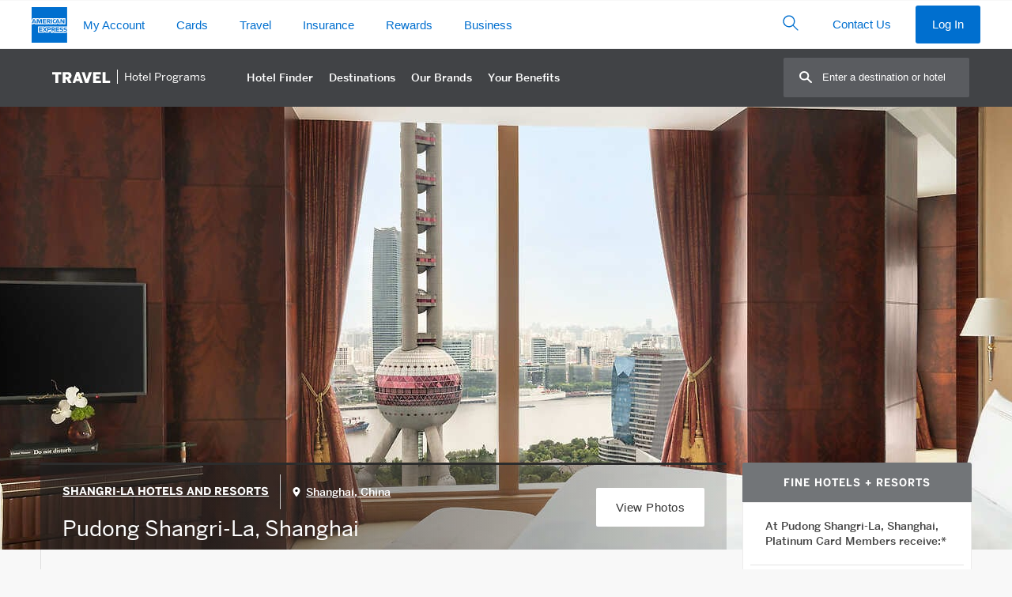

--- FILE ---
content_type: application/javascript
request_url: https://www.aexp-static.com/cdaas/one-tag/tagging/groups/group-744/tags/tag-355639-sha256-DePFkCj3ZqY_UFV0EvFFEpQ9n1Ia6tyPdLzxF0094Cc=.js
body_size: 1803
content:
(function(){try{window._axpOneTagTagging._runTagAfterPageParse(function(){var oneTagApi=window["oneTagApi"];var oneTagOptions=oneTagApi.oneTagOptions;try{var hostName=window.location.hostname;var randNum=Math.random()*1e10;var urlString=window.location.href;var str1="//api.adsymptotic.com/api/s/trackconversion?_pid=12955&_psign=66a9c8ad5c126c9126ba13c85e8a16bd&_aid=3719&_lbl=CT&_pc_ev_tp=LandingPages&_pc_ev_tx_id=";if(urlString.indexOf("ch/content/all-cards/")>-1){oneTagApi.pixelTag(str1+"CHallcards")}else if(urlString.indexOf("en/content/all-cards/")>-1){oneTagApi.pixelTag(str1+"ENallcards")}else if(urlString.indexOf("ch/content/blue-cash-credit-card/")>-1){oneTagApi.pixelTag(str1+"CHbluecashcreditcard")}else if(urlString.indexOf("en/content/blue-cash-credit-card/")>-1){oneTagApi.pixelTag(str1+"ENbluecashcreditcard")}else if(urlString.indexOf("ch/campaigns/amexcashback/welcome/")>-1){oneTagApi.pixelTag(str1+"CHamexcashback")}else if(urlString.indexOf("en/campaigns/amexcashback/welcome/")>-1){oneTagApi.pixelTag(str1+"ENamexcashback")}else if(urlString.indexOf("ch/content/cheung-kong-card/")>-1){oneTagApi.pixelTag(str1+"CHcheungkongcard")}else if(urlString.indexOf("en/content/cheung-kong-card/")>-1){oneTagApi.pixelTag(str1+"ENcheungkongcard")}else if(urlString.indexOf("ch/content/cathay-pacific-corporate-card/")>-1){oneTagApi.pixelTag(str1+"CHcathaypacificcorporatecard")}else if(urlString.indexOf("ch/content/cathay-pacific-elite-corporate-card/")>-1){oneTagApi.pixelTag(str1+"CHcathaypacificelitecorporatecard")}else if(urlString.indexOf("ch/content/corporate-gold-card/")>-1){oneTagApi.pixelTag(str1+"CHcorporategoldcard")}else if(urlString.indexOf("ch/content/corporate-green-card/")>-1){oneTagApi.pixelTag(str1+"CHcorporategreencard")}else if(urlString.indexOf("en/content/cathay-pacific-corporate-card/")>-1){oneTagApi.pixelTag(str1+"ENcathaypacificcorporatecard")}else if(urlString.indexOf("en/content/cathay-pacific-elite-corporate-card/")>-1){oneTagApi.pixelTag(str1+"ENcathaypacificelitecorporatecard")}else if(urlString.indexOf("en/content/corporate-gold-card/")>-1){oneTagApi.pixelTag(str1+"ENcorporategoldcard")}else if(urlString.indexOf("en/content/corporate-green-card/")>-1){oneTagApi.pixelTag(str1+"ENcorporategreencard")}else if(urlString.indexOf("ch/content/cathay-pacific-elite-card/")>-1){oneTagApi.pixelTag(str1+"CHcathaypacificelitecard")}else if(urlString.indexOf("en/content/cathay-pacific-elite-card/")>-1){oneTagApi.pixelTag(str1+"ENcathaypacificelitecard")}else if(urlString.indexOf("cn/campaigns/flyfaster/welcome/elite.shtml")>-1){oneTagApi.pixelTag(str1+"CNflyfaster")}else if(oneTagApi.hostName("origin-slgem",0)&&urlString.indexOf("ch/campaigns/cathay-pacific-elite-credit-card/fly-faster.html")>-1){oneTagApi.pixelTag(str1+"CNflyfaster")}else if(urlString.indexOf("mobile/flyfaster/cn/product-page-elite.shtml")>-1){oneTagApi.pixelTag(str1+"MCNFlyFaster")}else if(urlString.indexOf("en/campaigns/flyfaster/welcome/elite.shtml")>-1){oneTagApi.pixelTag(str1+"ENflyfaster")}else if(oneTagApi.hostName("origin-slgem",0)&&urlString.indexOf("en/campaigns/cathay-pacific-elite-credit-card/fly-faster.html")>-1){oneTagApi.pixelTag(str1+"ENflyfaster")}else if(urlString.indexOf("mobile/flyfaster/product-page-elite.shtml")>-1){oneTagApi.pixelTag(str1+"mENflyfaster")}else if(urlString.indexOf("ch/content/cathay-pacific-credit-card/")>-1){oneTagApi.pixelTag(str1+"CHcathaypacificcreditcard")}else if(urlString.indexOf("en/content/cathay-pacific-credit-card/")>-1){oneTagApi.pixelTag(str1+"ENcathaypacificcreditcard")}else if(urlString.indexOf("cn/campaigns/flyfaster/welcome/standard.shtml")>-1){oneTagApi.pixelTag(str1+"CNflyfasterStandard")}else if(oneTagApi.hostName("origin-slgem",0)&&urlString.indexOf("ch/campaigns/cathay-pacific-credit-card/fly-faster.html")>-1){oneTagApi.pixelTag(str1+"CNflyfasterStandard")}else if(urlString.indexOf("mobile/flyfaster/cn/product-page-standard.shtml")>-1){oneTagApi.pixelTag(str1+"MCNFlyFasterStandard")}else if(urlString.indexOf("en/campaigns/flyfaster/welcome/standard.shtml")>-1){oneTagApi.pixelTag(str1+"ENflyfasterStandard")}else if(oneTagApi.hostName("origin-slgem",0)&&urlString.indexOf("en/campaigns/cathay-pacific-credit-card/fly-faster.html")>-1){oneTagApi.pixelTag(str1+"ENflyfasterStandard")}else if(urlString.indexOf("mobile/flyfaster/product-page-standard.shtml")>-1){oneTagApi.pixelTag(str1+"MOBILEFlyFasterStandard")}else if(urlString.indexOf("ch/content/gold-credit-card/")>-1){oneTagApi.pixelTag(str1+"CHgoldcreditcard")}else if(urlString.indexOf("en/content/gold-credit-card/")>-1){oneTagApi.pixelTag(str1+"ENgoldcreditcard")}else if(urlString.indexOf("ch/content/gold-card/")>-1){oneTagApi.pixelTag(str1+"CHgoldcard")}else if(urlString.indexOf("en/content/gold-card/")>-1){oneTagApi.pixelTag(str1+"ENgoldcard")}else if(urlString.indexOf("ch/content/credit-card/")>-1){oneTagApi.pixelTag(str1+"CHcreditcard")}else if(urlString.indexOf("en/content/credit-card/")>-1){oneTagApi.pixelTag(str1+"ENcreditcard")}else if(urlString.indexOf("ch/content/american-express-card/")>-1){oneTagApi.pixelTag(str1+"CHamericanexpresscard")}else if(urlString.indexOf("en/content/american-express-card/")>-1){oneTagApi.pixelTag(str1+"ENamericanexpresscard")}else if(urlString.indexOf("ch/content/peninsula-gold-card/")>-1){oneTagApi.pixelTag(str1+"CHpeninsulagoldcard")}else if(urlString.indexOf("ch/content/peninsula-platinum-card/")>-1){oneTagApi.pixelTag(str1+"CHpeninsulaplatinumcard")}else if(urlString.indexOf("en/content/peninsula-gold-card/")>-1){oneTagApi.pixelTag(str1+"ENpeninsulagoldcard")}else if(urlString.indexOf("en/content/peninsula-platinum-card/")>-1){oneTagApi.pixelTag(str1+"ENpeninsulaplatinumcard")}else if(urlString.indexOf("ch/content/the-platinum-card/")>-1){oneTagApi.pixelTag(str1+"CHtheplatinumcard")}else if(urlString.indexOf("en/content/the-platinum-card/")>-1){oneTagApi.pixelTag(str1+"ENtheplatinumcard")}else if(urlString.indexOf("cn/microsite/platinum-credit-card/credit-card-offer/index.shtml")>-1){oneTagApi.pixelTag(str1+"CNplatinumcreditcard");oneTagApi.pixelTag("//ad.doubleclick.net/ddm/activity/src=3691567;type=other1;cat=micro002;dc_lat=;dc_rdid=;tag_for_child_directed_treatment=;ord="+randNum+"?")}else if(urlString.indexOf("cn/microsite/platinum-credit-card/dining/restaurant/index.shtml")>-1){oneTagApi.pixelTag(str1+"CNplatinumcreditcardRestaurant");oneTagApi.pixelTag("//ad.doubleclick.net/ddm/activity/src=3691567;type=other1;cat=micro003;dc_lat=;dc_rdid=;tag_for_child_directed_treatment=;ord="+randNum+"?")}else if(urlString.indexOf("cn/microsite/platinum-credit-card/dining/reward/index.shtml")>-1){oneTagApi.pixelTag(str1+"CNplatinumcreditcardDiningRewards")}else if(urlString.indexOf("cn/microsite/platinum-credit-card/pleasure-seeker/golf/index.shtml")>-1){oneTagApi.pixelTag(str1+"CNplatinumcreditcardGolf")}else if(urlString.indexOf("cn/microsite/platinum-credit-card/pleasure-seeker/spa-and-massage/index.shtml")>-1){oneTagApi.pixelTag(str1+"CNplatinumcreditcardSpa")}else if(urlString.indexOf("cn/microsite/platinum-credit-card/shopping/consumer-protection/index.shtml")>-1){oneTagApi.pixelTag(str1+"CNplatinumcreditcardProtection")}else if(urlString.indexOf("cn/microsite/platinum-credit-card/social-network/movie/index.shtml")>-1){oneTagApi.pixelTag(str1+"CNplatinumcreditcardMovie")}else if(urlString.indexOf("en/campaigns/yahoo/en/plat.html")>-1){oneTagApi.pixelTag(str1+"ENyahooPlat")}else if(urlString.indexOf("en/campaigns/yahoo/zh/plat.html")>-1){oneTagApi.pixelTag(str1+"ENyahooZH")}else if(urlString.indexOf("en/microsite/platinum-credit-card/credit-card-offer/index.shtml")>-1){oneTagApi.pixelTag(str1+"ENplatinumcreditcard")}else if(urlString.indexOf("en/microsite/platinum-credit-card/dining/restaurant/index.shtml")>-1){oneTagApi.pixelTag(str1+"ENplatinumcreditcardRestaurant")}else if(urlString.indexOf("en/microsite/platinum-credit-card/dining/reward/index.shtml")>-1){oneTagApi.pixelTag(str1+"ENplatinumcreditcardReward")}else if(urlString.indexOf("en/microsite/platinum-credit-card/pleasure-seeker/golf/index.shtml")>-1){oneTagApi.pixelTag(str1+"ENplatinumcreditcardGolf")}else if(urlString.indexOf("en/microsite/platinum-credit-card/pleasure-seeker/spa-and-massage/index.shtml")>-1){oneTagApi.pixelTag(str1+"ENplatinumcreditcardSpa")}else if(urlString.indexOf("en/microsite/platinum-credit-card/shopping/consumer-protection/index.shtml")>-1){oneTagApi.pixelTag(str1+"ENplatinumcreditcardProtection")}else if(urlString.indexOf("en/microsite/platinum-credit-card/social-network/movie/index.shtml")>-1){oneTagApi.pixelTag(str1+"ENplatinumcreditcardMovie")}else if(urlString.indexOf("en/microsite/platinum-credit-card/index.html")>-1){oneTagApi.pixelTag("//www.facebook.com/tr?id=113745918971659&ev=PageView&noscript=1");oneTagApi.pixelTag("//sp.analytics.yahoo.com/spp.pl?a=10001652731385&.yp=415361");oneTagApi.pixelTag("//ad.doubleclick.net/ddm/activity/src=8322996;type=platg0;cat=platg002;u5=Platinum-Credit-Card;dc_lat=;dc_rdid=;tag_for_child_directed_treatment=;ord=1;num="+randNum+"?")}else if(urlString.indexOf("ch/content/platinum-card/")>-1){oneTagApi.pixelTag(str1+"CHplatinumcard")}else if(urlString.indexOf("ch/microsite/platinum-credit-card/index.html")>-1){oneTagApi.pixelTag("//www.facebook.com/tr?id=113745918971659&ev=PageView&noscript=1");oneTagApi.pixelTag("//sp.analytics.yahoo.com/spp.pl?a=10001652731385&.yp=415361");oneTagApi.pixelTag("//ad.doubleclick.net/ddm/activity/src=8322996;type=platg0;cat=platg002;u5=Platinum-Credit-Card;dc_lat=;dc_rdid=;tag_for_child_directed_treatment=;ord=1;num="+randNum+"?")}else if(urlString.indexOf("en/content/platinum-card/")>-1){oneTagApi.pixelTag(str1+"ENplatinumcard")}else if(urlString.indexOf("ch/content/compare-cards?inav=hk_ch_menu_cards_pc_compare")>-1){oneTagApi.pixelTag(str1+"CHCompareCards")}else if(urlString.indexOf("ch/content/credit-cards/?filter=credit&inav=hk_ch_menu_cards_pc_creditcard")>-1){oneTagApi.pixelTag(str1+"ChCreditcards")}else if(urlString.indexOf("ch/content/cards/add-someone-to-your-account.html?inav=hk_cn_cards_pc_newsupp")>-1){oneTagApi.pixelTag(str1+"ChAddSomeoneCard")}else if(urlString.indexOf("en/content/compare-cards/?inav=hk_menu_cards_pc_compare")>-1){oneTagApi.pixelTag(str1+"ENcomparecards")}else if(urlString.indexOf("en/content/credit-cards/?filter=credit&inav=hk_menu_cards_pc_creditcard")>-1){oneTagApi.pixelTag(str1+"ENcreditcards")}else if(urlString.indexOf("en/content/cards/add-someone-to-your-account.html?inav=hk_cards_pc_newsupp")>-1){oneTagApi.pixelTag(str1+"ENAddSomeoneCard")}if(urlString.indexOf("mobile/flyfaster/cn/product-page-elite.shtml")>-1||urlString.indexOf("mobile/flyfaster/index.shtml")>-1||urlString.indexOf("mobile/flyfaster/cn/index.shtml")>-1){oneTagApi.pixelTag("//googleads.g.doubleclick.net/pagead/viewthroughconversion/995189767/?value=0&guid=ON&script=0");oneTagApi.pixelTag("//sp.analytics.yahoo.com/spp.pl?a=10001652731385&.yp=415361");oneTagApi.pixelTag("//www.facebook.com/tr?id=113745918971659&ev=PageView&noscript=1");oneTagApi.pixelTag("//secure.adnxs.com/seg?add=4391762&t=2&cb="+randNum);oneTagApi.pixelTag("//ad.doubleclick.net/ddm/activity/src=5317907;type=invmedia;cat=fcmntkve;dc_lat=;dc_rdid=;tag_for_child_directed_treatment=;ord="+randNum+"?")}else if(urlString.indexOf("mobile/flyfaster/product-page-standard.shtml")>-1||urlString.indexOf("mobile/flyfaster/cn/product-page-standard.shtml")>-1||urlString.indexOf("mobile/flyfaster/product-page-elite.shtml")>-1){oneTagApi.pixelTag("//googleads.g.doubleclick.net/pagead/viewthroughconversion/995189767/?value=0&guid=ON&script=0");oneTagApi.pixelTag("//sp.analytics.yahoo.com/spp.pl?a=10001652731385&.yp=415361");oneTagApi.pixelTag("//www.facebook.com/tr?id=113745918971659&ev=PageView&noscript=1");oneTagApi.pixelTag("//secure.adnxs.com/seg?add=4391762&t=2&cb="+randNum);oneTagApi.pixelTag("//ad.doubleclick.net/ddm/activity/src=5317907;type=invmedia;cat=fcmntkve;dc_lat=;dc_rdid=;tag_for_child_directed_treatment=;ord="+randNum+"?")}else if(urlString.indexOf("ch/cathay-pacific-elite-card/")>-1||urlString.indexOf("en/cathay-pacific-credit-card/")>-1||urlString.indexOf("ch/cathay-pacific-credit-card/")>-1){oneTagApi.pixelTag("//googleads.g.doubleclick.net/pagead/viewthroughconversion/995189767/?value=0&guid=ON&script=0");oneTagApi.pixelTag("//sp.analytics.yahoo.com/spp.pl?a=10001652731385&.yp=415361");oneTagApi.pixelTag("//www.facebook.com/tr?id=113745918971659&ev=PageView&noscript=1");oneTagApi.pixelTag("//secure.adnxs.com/seg?add=4391762&t=2&cb="+randNum);oneTagApi.pixelTag("//ad.doubleclick.net/ddm/activity/src=5317907;type=invmedia;cat=fcmntkve;dc_lat=;dc_rdid=;tag_for_child_directed_treatment=;ord="+randNum+"?")}else if(urlString.indexOf("en/compare-cathay-pacific-cards/")>-1||urlString.indexOf("ch/compare-cathay-pacific-cards/")>-1||urlString.indexOf("en/cathay-pacific-elite-card/")>-1){oneTagApi.pixelTag("//googleads.g.doubleclick.net/pagead/viewthroughconversion/995189767/?value=0&guid=ON&script=0");oneTagApi.pixelTag("//sp.analytics.yahoo.com/spp.pl?a=10001652731385&.yp=415361");oneTagApi.pixelTag("//www.facebook.com/tr?id=113745918971659&ev=PageView&noscript=1");oneTagApi.pixelTag("//secure.adnxs.com/seg?add=4391762&t=2&cb="+randNum);oneTagApi.pixelTag("//ad.doubleclick.net/ddm/activity/src=5317907;type=invmedia;cat=fcmntkve;dc_lat=;dc_rdid=;tag_for_child_directed_treatment=;ord="+randNum+"?")}else if(urlString.indexOf("ch/content/cathay-pacific-credit-card/")>-1||urlString.indexOf("en/content/cathay-pacific-elite-card/")>-1||urlString.indexOf("ch/content/cathay-pacific-elite-card/")>-1){oneTagApi.pixelTag("//googleads.g.doubleclick.net/pagead/viewthroughconversion/995189767/?value=0&guid=ON&script=0");oneTagApi.pixelTag("//sp.analytics.yahoo.com/spp.pl?a=10001652731385&.yp=415361");oneTagApi.pixelTag("//www.facebook.com/tr?id=113745918971659&ev=PageView&noscript=1");oneTagApi.pixelTag("//secure.adnxs.com/seg?add=4391762&t=2&cb="+randNum);oneTagApi.pixelTag("//ad.doubleclick.net/ddm/activity/src=5317907;type=invmedia;cat=fcmntkve;dc_lat=;dc_rdid=;tag_for_child_directed_treatment=;ord="+randNum+"?")}else if(urlString.indexOf("en/content/cathay-pacific-credit-card/")>-1){oneTagApi.pixelTag("//googleads.g.doubleclick.net/pagead/viewthroughconversion/995189767/?value=0&guid=ON&script=0");oneTagApi.pixelTag("//sp.analytics.yahoo.com/spp.pl?a=10001652731385&.yp=415361");oneTagApi.pixelTag("//www.facebook.com/tr?id=113745918971659&ev=PageView&noscript=1");oneTagApi.pixelTag("//secure.adnxs.com/seg?add=4391762&t=2&cb="+randNum);oneTagApi.pixelTag("//ad.doubleclick.net/ddm/activity/src=5317907;type=invmedia;cat=fcmntkve;dc_lat=;dc_rdid=;tag_for_child_directed_treatment=;ord="+randNum+"?")}else if(urlString.indexOf("hk/ch/campaigns/platinum-credit-card/index.html")>-1){oneTagApi.pixelTag("//sp.analytics.yahoo.com/spp.pl?a=10001652731385&.yp=415361");oneTagApi.pixelTag("//ad.doubleclick.net/ddm/activity/src=8322996;type=platg0;cat=platg002;u5=platinum-credit-card;ord=1;num="+randNum+"?")}else if(urlString.indexOf("hk/en/campaigns/platinum-credit-card/index.html")>-1){oneTagApi.pixelTag("//sp.analytics.yahoo.com/spp.pl?a=10001652731385&.yp=415361");oneTagApi.pixelTag("//ad.doubleclick.net/ddm/activity/src=8322996;type=platg0;cat=platg002;u5=platinum-credit-card;ord=1;num="+randNum+"?")}else if(urlString.indexOf("/en/content/gold-credit-card/")>-1){oneTagApi.pixelTag("//ad.doubleclick.net/ddm/activity/src=3691567;type=goldg286;cat=amexg0;dc_lat=;dc_rdid=;tag_for_child_directed_treatment=;ord="+randNum+"?");oneTagApi.pixelTag("//ad.doubleclick.net/ddm/activity/src=8322996;type=goldg0;cat=amexg00;ord="+randNum+"?")}else if(urlString.indexOf("/ch/content/gold-credit-card/")>-1){oneTagApi.pixelTag("//ad.doubleclick.net/ddm/activity/src=3691567;type=goldg286;cat=amexg00;dc_lat=;dc_rdid=;tag_for_child_directed_treatment=;ord="+randNum+"?");oneTagApi.pixelTag("//ad.doubleclick.net/ddm/activity/src=8322996;type=goldg0;cat=amexg0;ord="+randNum+"?")}var str5="//ad.doubleclick.net/ddm/activity/src=3691567;type=";var str8=randNum+"?";if(urlString.indexOf("ch/content/american-express-card/")>-1){oneTagApi.pixelTag(str5+"green374;cat=amexg0;dc_lat=;dc_rdid=;tag_for_child_directed_treatment=;ord="+str8)}else if(urlString.indexOf("ch/content/american-express-credit-card/")>-1){oneTagApi.pixelTag(str5+"green890;cat=amexg0;dc_lat=;dc_rdid=;tag_for_child_directed_treatment=;ord="+str8)}else if(urlString.indexOf("ch/content/cathay-pacific-corporate-card/")>-1){oneTagApi.pixelTag(str5+"corp1;cat=catha00;dc_lat=;dc_rdid=;tag_for_child_directed_treatment=;ord="+str8)}else if(urlString.indexOf("ch/content/cathay-pacific-elite-corporate-card/")>-1){oneTagApi.pixelTag(str5+"corp1;cat=catha001;dc_lat=;dc_rdid=;tag_for_child_directed_treatment=;ord="+str8)}else if(urlString.indexOf("ch/content/cheung-kong-card/")>-1){oneTagApi.pixelTag(str5+"corp1;cat=cheun00;dc_lat=;dc_rdid=;tag_for_child_directed_treatment=;ord="+str8)}else if(urlString.indexOf("ch/content/corporate-gold-card/")>-1){oneTagApi.pixelTag(str5+"corp1;cat=goldc00;dc_lat=;dc_rdid=;tag_for_child_directed_treatment=;ord="+str8)}else if(urlString.indexOf("ch/content/corporate-green-card/")>-1){oneTagApi.pixelTag(str5+"corp1;cat=corpo00;dc_lat=;dc_rdid=;tag_for_child_directed_treatment=;ord="+str8)}else if(urlString.indexOf("ch/content/platinum-card/")>-1){oneTagApi.pixelTag(str5+"platrcp1;cat=plati0;dc_lat=;dc_rdid=;tag_for_child_directed_treatment=;ord="+str8)}else if(urlString.indexOf("ch/content/platinum-credit-card/")>-1){oneTagApi.pixelTag(str5+"platg012;cat=plati001;dc_lat=;dc_rdid=;tag_for_child_directed_treatment=;ord="+str8)}else if(urlString.indexOf("en/content/american-express-card/")>-1){oneTagApi.pixelTag(str5+"green374;cat=amexg00;dc_lat=;dc_rdid=;tag_for_child_directed_treatment=;ord="+str8)}else if(urlString.indexOf("en/content/american-express-credit-card/")>-1){oneTagApi.pixelTag(str5+"green890;cat=amexg00;dc_lat=;dc_rdid=;tag_for_child_directed_treatment=;ord="+str8)}else if(urlString.indexOf("en/content/cathay-pacific-corporate-card/")>-1){oneTagApi.pixelTag(str5+"corp1;cat=catha0;dc_lat=;dc_rdid=;tag_for_child_directed_treatment=;ord="+str8)}else if(urlString.indexOf("en/content/cathay-pacific-elite-corporate-card/")>-1){oneTagApi.pixelTag(str5+"corp1;cat=catha000;dc_lat=;dc_rdid=;tag_for_child_directed_treatment=;ord="+str8)}else if(urlString.indexOf("en/content/cheung-kong-card/")>-1){oneTagApi.pixelTag(str5+"corp1;cat=cheun0;dc_lat=;dc_rdid=;tag_for_child_directed_treatment=;ord="+str8)}else if(urlString.indexOf("en/content/corporate-gold-card/")>-1){oneTagApi.pixelTag(str5+"corp1;cat=goldc0;dc_lat=;dc_rdid=;tag_for_child_directed_treatment=;ord="+str8)}else if(urlString.indexOf("en/content/corporate-green-card/")>-1){oneTagApi.pixelTag(str5+"corp1;cat=corpo0;dc_lat=;dc_rdid=;tag_for_child_directed_treatment=;ord="+str8)}else if(urlString.indexOf("en/content/platinum-card/")>-1){oneTagApi.pixelTag(str5+"platrcp1;cat=plati00;dc_lat=;dc_rdid=;tag_for_child_directed_treatment=;ord="+str8)}else if(urlString.indexOf("en/content/platinum-credit-card/")>-1){oneTagApi.pixelTag(str5+"platg012;cat=plati000;dc_lat=;dc_rdid=;tag_for_child_directed_treatment=;ord="+str8)}}catch(errr){}},744,355639,[])}catch(err){try{window._axpOneTagTagging._handleError("script type=tag groupId=744 id=355639",err)}catch(err2){}}})();

--- FILE ---
content_type: application/javascript
request_url: https://www.aexp-static.com/cdaas/one-tag/tagging/groups/group-744/tags/tag-382160-sha256-bcsBEN9fTAFbkDn92eeTM-TLKJGmCI4zSLWXxj7C4p8=.js
body_size: 872
content:
(function(){try{window._axpOneTagTagging._runTagAfterPageParse(function(){var oneTagApi=window["oneTagApi"];var oneTagOptions=oneTagApi.oneTagOptions;var randNum=Math.random()*1e13;var hostName=window.location.hostname;var urlString=window.location.href;var validProduct=false;var productArray=["content/all-cards/","content/american-express-card/","content/cards/add-someone-to-your-account.html","content/cathay-pacific-corporate-card/","content/cathay-pacific-elite-corporate-card/","content/cheung-kong-card/","content/compare-cards/","content/corporate-gold-card/","content/corporate-green-card/","content/credit-card/","content/credit-cards/","content/gold-card/","content/gold-credit-card/","content/peninsula-gold-card/","content/peninsula-platinum-card/","content/platinum-card/","content/the-platinum-card/"];for(var i=0;i<productArray.length;i++){if(urlString.indexOf(productArray[i])>-1){validProduct=true;oneTagApi.pixelTag("//www.facebook.com/tr?id=113745918971659&ev=PageView&noscript=1")}}if(urlString.indexOf("hk/en/content/all-cards/")>-1){oneTagApi.pixelTag("//ad.doubleclick.net/ddm/activity/src=8322996;type=multi0;cat=allca00;ord="+randNum+"?")}else if(urlString.indexOf("hk/en/content/business-card/")>-1){oneTagApi.pixelTag("//ad.doubleclick.net/ddm/activity/src=8322996;type=landi00;cat=enbus0;ord="+randNum+"?")}else if(urlString.indexOf("hk/en/content/why-american-express/")>-1){oneTagApi.pixelTag("//ad.doubleclick.net/ddm/activity/src=8322996;type=multi0;cat=whyam00;ord="+randNum+"?")}else if(urlString.indexOf("content/american-express-card/")>-1){oneTagApi.pixelTag("//ad.doubleclick.net/ddm/activity/src=8322996;type=green00;cat=amexg00;ord="+randNum+"?")}else if(urlString.indexOf("content/blue-cash-credit-card/")>-1){oneTagApi.pixelTag("//ad.doubleclick.net/ddm/activity/src=8322996;type=bluec0;cat=enblu000;ord="+randNum+"?")}else if(urlString.indexOf("content/cards/add-someone-to-your-account.html")>-1){oneTagApi.pixelTag("//ad.doubleclick.net/ddm/activity/src=3691567;type=other1;cat=addso0;dc_lat=;dc_rdid=;tag_for_child_directed_treatment=;ord="+randNum+"?")}else if(urlString.indexOf("content/cathay-pacific-corporate-card/")>-1){oneTagApi.pixelTag("//ad.doubleclick.net/ddm/activity/src=8322996;type=landi00;cat=encat0;ord="+randNum+"?")}else if(urlString.indexOf("content/cathay-pacific-credit-card/")>-1){oneTagApi.pixelTag("//ad.doubleclick.net/ddm/activity/src=8322996;type=landi00;cat=encat00;ord="+randNum+"?")}else if(urlString.indexOf("content/cathay-pacific-elite-card/")>-1){oneTagApi.pixelTag("//ad.doubleclick.net/ddm/activity/src=8322996;type=landi00;cat=encat000;ord="+randNum+"?")}else if(urlString.indexOf("content/cathay-pacific-elite-corporate-card/")>-1){oneTagApi.pixelTag("//ad.doubleclick.net/ddm/activity/src=8322996;type=landi00;cat=encat000;ord="+randNum+"?")}else if(urlString.indexOf("content/cheung-kong-card/")>-1){oneTagApi.pixelTag("//ad.doubleclick.net/ddm/activity/src=8322996;type=landi00;cat=enche0;ord="+randNum+"?")}else if(urlString.indexOf("hk/en/content/campaigns/exploreplatinum/")>-1){oneTagApi.pixelTag("//sp.analytics.yahoo.com/spp.pl?a=10001652731385&.yp=415361")}else if(urlString.indexOf("content/compare-cards/")>-1){oneTagApi.pixelTag("//ad.doubleclick.net/ddm/activity/src=3691567;type=other1;cat=compa00;dc_lat=;dc_rdid=;tag_for_child_directed_treatment=;ord="+randNum+"?");oneTagApi.pixelTag("//ad.doubleclick.net/ddm/activity/src=8322996;type=multi0;cat=compa00;ord="+randNum+"?")}else if(urlString.indexOf("hk/en/content/gold-business-card")>-1){oneTagApi.pixelTag("//ad.doubleclick.net/ddm/activity/src=8322996;type=landi00;cat=engol0;ord="+randNum+"?")}else if(urlString.indexOf("content/corporate-gold-card/")>-1){oneTagApi.pixelTag("//ad.doubleclick.net/ddm/activity/src=8322996;type=landi00;cat=encor00;ord="+randNum+"?")}else if(urlString.indexOf("content/corporate-green-card/")>-1){oneTagApi.pixelTag("//ad.doubleclick.net/ddm/activity/src=8322996;type=landi00;cat=encor0;ord="+randNum+"?")}else if(urlString.indexOf("content/credit-card/")>-1){oneTagApi.pixelTag("//ad.doubleclick.net/ddm/activity/src=3691567;type=other1;cat=credi00;dc_lat=;dc_rdid=;tag_for_child_directed_treatment=;ord="+randNum+"?")}else if(urlString.indexOf("hk/en/content/credit-cards/")>-1){oneTagApi.pixelTag("//ad.doubleclick.net/ddm/activity/src=3691567;type=other1;cat=credi001;dc_lat=;dc_rdid=;tag_for_child_directed_treatment=;ord="+randNum+"?");oneTagApi.pixelTag("//ad.doubleclick.net/ddm/activity/src=8322996;type=multi0;cat=credi00;ord="+randNum+"?")}else if(urlString.indexOf("content/gold-card/")>-1){oneTagApi.pixelTag("//ad.doubleclick.net/ddm/activity/src=8322996;type=landi00;cat=engol00;ord="+randNum+"?")}else if(urlString.indexOf("content/gold-credit-card/")>-1){}else if(urlString.indexOf("content/peninsula-gold-card/")>-1){oneTagApi.pixelTag("//ad.doubleclick.net/ddm/activity/src=8322996;type=landi00;cat=enpen0;ord="+randNum+"?")}else if(urlString.indexOf("content/peninsula-platinum-card/")>-1){oneTagApi.pixelTag("//ad.doubleclick.net/ddm/activity/src=3691567;type=other1;cat=penin00;dc_lat=;dc_rdid=;tag_for_child_directed_treatment=;ord="+randNum+"?")}else if(urlString.indexOf("content/platinum-card/")>-1){oneTagApi.pixelTag("//ad.doubleclick.net/ddm/activity/src=8322996;type=landi00;cat=enpla0;ord="+randNum+"?")}else if(urlString.indexOf("content/the-platinum-card/")>-1){}else if(urlString.indexOf("hk/en/content/website-rules-and-regulations.html")>-1){oneTagApi.pixelTag("//ad.doubleclick.net/ddm/activity/src=3691567;type=pollen;cat=amex_007;dc_lat=;dc_rdid=;tag_for_child_directed_treatment=;ord="+randNum+"?");oneTagApi.pixelTag("//sp.analytics.yahoo.com/spp.pl?a=10001652731385&.yp=415361");oneTagApi.pixelTag("//www.facebook.com/tr?id=113745918971659&ev=PageView&noscript=1")}else if(urlString.indexOf("en/content/it-cashback-card/")>-1){oneTagApi.pixelTag("//ad.doubleclick.net/ddm/activity/src=3691567;type=pollen;cat=amex_00l;dc_lat=;dc_rdid=;tag_for_child_directed_treatment=;ord="+randNum+"?");oneTagApi.pixelTag("//sp.analytics.yahoo.com/spp.pl?a=10001652731385&.yp=415361");oneTagApi.pixelTag("//www.facebook.com/tr?id=113745918971659&ev=PageView&noscript=1");oneTagApi.pixelTag("//ad.doubleclick.net/ddm/activity/src=8322996;type=polle0;cat=amex_00;ord="+randNum+"?")}else if(urlString.indexOf("aigns/yahoo/zh/plat.html")>-1){oneTagApi.pixelTag("//ad.doubleclick.net/ddm/activity/src=3691567;type=other1;cat=micro005;dc_lat=;dc_rdid=;tag_for_child_directed_treatment=;ord="+randNum+"?")}else if(urlString.indexOf("paigns/yahoo/en/plat.html")>-1){oneTagApi.pixelTag("//ad.doubleclick.net/ddm/activity/src=3691567;type=other1;cat=micro004;dc_lat=;dc_rdid=;tag_for_child_directed_treatment=;ord="+randNum+"?")}else if(urlString.indexOf("en/content/help/contact-us.html")>-1){oneTagApi.pixelTag("//sp.analytics.yahoo.com/spp.pl?a=10000&.yp=415361")}else if(urlString.indexOf("en/content/platinum-credit-card")>-1){oneTagApi.pixelTag("//ad.doubleclick.net/ddm/activity/src=8322996;type=landi00;cat=enpla00;ord="+randNum+"?")}else if(urlString.indexOf("en/content/internet-privacy-statement.html")>-1){oneTagApi.pixelTag("//sp.analytics.yahoo.com/spp.pl?a=10000&.yp=415361")}else if(urlString.indexOf("hk/en/content/merchant/marketing-and-resources.html")>-1){oneTagApi.pixelTag("//sp.analytics.yahoo.com/spp.pl?a=10000&.yp=415361")}else if(urlString.indexOf("hk/en/content/merchant/support-and-services.html")>-1){oneTagApi.pixelTag("//sp.analytics.yahoo.com/spp.pl?a=10000&.yp=415361")}else if(urlString.indexOf("hk/en/content/merchant/working-with-us/becoming-a-merchant.html")>-1){oneTagApi.pixelTag("//sp.analytics.yahoo.com/spp.pl?a=10000&.yp=415361")}else if(urlString.indexOf("hk/en/content/merchant/support-and-services/contact-us-feedback.html")>-1){oneTagApi.pixelTag("//sp.analytics.yahoo.com/spp.pl?a=10000&.yp=415361")}else if(urlString.indexOf("hk/en/merchant/home/merchant_p.shtml?inav=hk_en_menu_business_merch_home_pr")>-1){oneTagApi.pixelTag("//sp.analytics.yahoo.com/spp.pl?a=10000&.yp=415361")}else if(urlString.indexOf("hk/en/merchant/home/merchant_p.shtml")>-1){oneTagApi.pixelTag("//sp.analytics.yahoo.com/spp.pl?a=10000&.yp=415361")}else if(urlString.indexOf("en/content/american-express-credit-card")>-1){oneTagApi.pixelTag("//ad.doubleclick.net/ddm/activity/src=8322996;type=green0;cat=amexg00;ord="+randNum+"?")}},744,382160,[])}catch(err){try{window._axpOneTagTagging._handleError("script type=tag groupId=744 id=382160",err)}catch(err2){}}})();

--- FILE ---
content_type: image/svg+xml
request_url: https://www.americanexpress.com/en-hk/travel/discover/img/bimg/shangrila.svg?v=5
body_size: 4042
content:
<?xml version="1.0" encoding="iso-8859-1"?>
<!-- Generator: Adobe Illustrator 23.0.0, SVG Export Plug-In . SVG Version: 6.00 Build 0)  -->
<svg version="1.1" xmlns="http://www.w3.org/2000/svg" xmlns:xlink="http://www.w3.org/1999/xlink" x="0px" y="0px"
	 viewBox="0 0 378.003 94.896" style="enable-background:new 0 0 378.003 94.896;" xml:space="preserve">
<g id="shangrila">
	<g>
		<path id="path82" style="fill:#231F20;" d="M127.81,57.311c0.431,1.231,1.598,2.167,2.865,2.167c1.317,0,2.728-1.04,2.728-2.828
			c0-3.09-5.341-1.859-5.341-5.9c0-2.302,1.914-3.427,3.866-3.427c0.777,0,2.005,0.263,2.607,0.857
			c-0.009,0.695,0.006,1.558,0.006,1.558c-0.434-1.161-1.339-1.86-2.296-1.86c-1.119,0-2.198,0.663-2.283,2.303
			c-0.148,2.984,5.373,1.968,5.373,5.775c0,2.555-2.434,4.08-4.64,4.08c-0.796,0-2.337-0.379-2.888-1.044
			C127.805,58.223,127.81,57.311,127.81,57.311"/>
		<path id="path84" style="fill:#231F20;" d="M219.672,54.241h5.066v-1.109h-5.066V54.241z"/>
		<path id="path88" style="fill:#231F20;" d="M147.449,53.174v6.12c-0.049,0.278-0.521,0.515-0.521,0.515
			c0.806,0.008,2.665,0.008,3.21,0c0,0-0.491-0.259-0.517-0.515V48.109c0.026-0.258,0.517-0.521,0.517-0.521
			c-0.544-0.004-2.403-0.004-3.21,0c0,0,0.472,0.24,0.521,0.521v4.472c-0.892-0.012-4.306-0.012-5.195,0v-4.472
			c0.042-0.281,0.515-0.521,0.515-0.521c-0.804-0.004-2.665-0.004-3.208,0c0,0,0.494,0.263,0.514,0.521v11.186
			c-0.02,0.256-0.514,0.515-0.514,0.515c0.543,0.008,2.405,0.008,3.208,0c0,0-0.473-0.238-0.515-0.515v-6.12
			C143.518,53.158,146.182,53.158,147.449,53.174"/>
		<path id="path92" style="fill:#231F20;" d="M214.235,52.878v-4.769c0.045-0.281,0.518-0.521,0.518-0.521
			c-0.801-0.004-2.667-0.004-3.21,0c0,0,0.491,0.263,0.514,0.521v11.186c-0.023,0.256-0.514,0.515-0.514,0.515
			c0.543,0.008,2.409,0.008,3.21,0c0,0-0.473-0.238-0.518-0.515"/>
		<path id="path96" style="fill:#231F20;" d="M229.727,59.81c0,0,0.497-0.259,0.517-0.515V48.109
			c-0.02-0.258-0.517-0.521-0.517-0.521c0.54-0.004,2.402-0.004,3.207,0c0,0-0.469,0.24-0.52,0.521v11.138h0.017
			c0.99,0.041,2.542-0.109,3.514-0.094c0.291,0.008,0.809-0.093,0.983-0.301c-0.01,0.255-0.088,0.686-0.233,0.958
			C236.695,59.81,230.266,59.818,229.727,59.81"/>
		<path id="path100" style="fill:#231F20;" d="M176.643,55.711c-0.316-0.373-6.848-8.129-6.848-8.129s-1.76-0.004-2.232,0
			c0,0,0.452,0.112,0.756,0.743c0,0-0.009,10.434-0.009,10.97c-0.043,0.278-0.515,0.515-0.515,0.515
			c0.804,0.008,1.038,0.008,1.578,0c0,0-0.495-0.259-0.518-0.515c0-0.656,0.013-9.344,0.013-9.344s-0.098-0.631,0.391,0
			c0.578,0.728,8.645,10.305,8.645,10.305s0.013-11.481,0.013-12.132c0.022-0.255,0.515-0.521,0.515-0.521
			c-0.541-0.004-1.371-0.004-2.17,0c0,0,0.466,0.24,0.517,0.521c0,0.534,0.003,7.588,0.003,7.588"/>
		<path id="path104" style="fill:#231F20;" d="M156.567,55.324h3.644l-1.831-4.659L156.567,55.324z M159.13,47.199
			c0,0,4.605,11.653,4.849,12.06c0.252,0.398,0.65,0.559,0.65,0.559c-0.446,0.004-2.7,0-3.14,0c-0.014-0.037,0.402-0.21,0.268-0.556
			c-0.319-0.834-1.013-2.457-1.329-3.34h-4.076c-0.292,0.814-1.048,2.951-1.177,3.353c-0.12,0.408,0.18,0.468,0.32,0.543
			c-0.332,0.004-1.63,0.001-1.995,0c0,0,0.473-0.171,0.533-0.543c0.064-0.373,4.72-12.076,4.72-12.076"/>
		<path id="path108" style="fill:#231F20;" d="M242.638,55.324h3.644l-1.827-4.659L242.638,55.324z M245.2,47.199
			c0,0,4.598,11.653,4.854,12.06c0.248,0.398,0.644,0.559,0.644,0.559c-0.449,0.004-2.697,0-3.142,0
			c-0.013-0.037,0.398-0.21,0.268-0.556c-0.317-0.834-1.011-2.457-1.332-3.34h-4.073c-0.294,0.814-1.047,2.951-1.174,3.353
			c-0.127,0.408,0.177,0.468,0.316,0.543c-0.33,0.004-1.671,0.004-1.986,0c0,0,0.468-0.171,0.527-0.543
			c0.067-0.373,4.714-12.076,4.714-12.076"/>
		<path id="path112" style="fill:#231F20;" d="M191.861,58.792c-0.828,0.484-1.875,0.608-2.855,0.608
			c-2.177,0-4.492-2.199-4.492-5.741c0-3.612,1.956-5.617,4.313-5.617c1.584,0,3.453,0.924,4.284,2.515c0,0,0-1.364-0.011-1.966
			c-0.889-0.373-2.066-1.1-4.206-1.1c-3.606,0-6.53,2.072-6.53,6.257c0,3.627,2.545,6.204,6.188,6.204
			c1.697,0,3.207-0.17,4.574-0.698c0,0,0.003-3.279,0.003-3.931c0.023-0.256,0.515-0.515,0.515-0.515
			c-0.543-0.008-1.498-0.008-2.302,0c0,0,0.472,0.238,0.52,0.515"/>
		<path id="path116" style="fill:#231F20;" d="M200.863,53.632c0.368,0.029,1.077,0.104,1.759-0.09
			c1.284-0.362,1.774-1.345,1.774-2.744c0-1.236-0.643-2.434-1.855-2.67c-0.911-0.178-1.064-0.146-1.678-0.016V53.632z
			 M200.866,59.294c0.025,0.258,0.518,0.517,0.518,0.517c-0.544,0.004-1.533-0.012-1.794,0.004c-0.259-0.016-0.895,0-1.432-0.004
			c0,0,0.491-0.259,0.511-0.517V48.11c-0.02-0.258-0.511-0.523-0.511-0.523c0.667-0.004,3.404,0,3.404,0
			c2.506,0,4.408,1.19,4.408,2.998c0,2.078-1.963,3.024-2.464,3.243c0.52,0.313,1.138,1.071,1.378,1.407
			c0.67,0.951,1.187,1.937,1.498,2.461c1.089,1.798,1.687,1.96,1.687,1.96c-0.728,0.238-1.433,0.304-1.866,0.198
			c-1.464-0.341-2.854-5.19-3.896-5.544c-0.319-0.109-1.445-0.094-1.445-0.094"/>
		<path id="path120" style="fill:#231F20;" d="M143.871,74.839v2.408h0.486v0.162h-1.73v-0.162h0.446v-4.783h-0.446v-0.162h1.73
			v0.162h-0.486v2.214h1.954v-2.214h-0.485v-0.162h1.727v0.162h-0.444v4.783h0.444v0.162h-1.727v-0.162h0.485v-2.408"/>
		<path id="path124" style="fill:#231F20;" d="M156.227,77.247h0.555v-4.783h-0.481c-0.333,0-0.416,0.075-0.717,1.461h-0.167v-1.623
			h3.518v1.623h-0.161c-0.304-1.386-0.385-1.461-0.717-1.461h-0.481v4.783h0.552v0.162h-1.902"/>
		<path id="path128" style="fill:#231F20;" d="M161.171,77.409v-0.162h0.443v-4.783h-0.443v-0.162h3.754v1.637h-0.165
			c-0.398-1.38-0.517-1.475-0.885-1.475h-1.464v2.212h0.576c0.372,0,0.549-0.229,0.698-1.018h0.158v2.199h-0.158
			c-0.149-0.788-0.326-1.018-0.698-1.018h-0.576v2.408h1.303c0.524,0,0.678-0.203,1.11-1.73h0.168v1.892"/>
		<path id="path132" style="fill:#231F20;" d="M168.789,77.247h1.095c0.485,0,0.625-0.09,1.07-1.888h0.162v2.05h-3.567v-0.162h0.443
			v-4.783h-0.443v-0.162h1.982v0.162h-0.741"/>
		<path id="path136" style="fill:#231F20;" d="M173.458,75.493c0.311,1.367,0.592,1.869,1.307,1.869
			c0.672,0,1.206-0.439,1.206-1.077c0-1.464-2.746-0.89-2.746-2.641c0-0.873,0.679-1.464,1.682-1.464
			c0.557,0,1.011,0.127,1.391,0.297v1.477h-0.165c0,0-0.077-0.275-0.266-0.854c-0.184-0.588-0.544-0.757-1.026-0.757
			c-0.647,0-1.115,0.436-1.115,0.976c0,0.552,0.389,0.699,1.391,1.079c1.09,0.41,1.478,0.693,1.478,1.501
			c0,0.934-0.786,1.626-1.923,1.626c-0.43,0-1.053-0.191-1.371-0.41v-1.622"/>
		<path id="path140" style="fill:#231F20;" d="M185.178,74.471h0.812l-0.083,0.395h0.014c0.191-0.249,0.51-0.489,0.918-0.489
			c0.453,0,0.731,0.222,0.598,0.85l-0.439,2.054h0.311l-0.025,0.127h-1.192l0.027-0.127h0.333l0.453-2.124
			c0.088-0.424-0.009-0.569-0.284-0.569c-0.317,0-0.67,0.278-0.798,0.879l-0.388,1.814h0.339l-0.032,0.127h-1.19l0.029-0.127h0.31
			l0.573-2.683h-0.311"/>
		<path id="path144" style="fill:#231F20;" d="M189.714,77.377c0.389,0,0.696-0.449,0.895-1.378c0.226-1.04,0.074-1.457-0.304-1.457
			c-0.345,0-0.636,0.279-0.883,1.457C189.191,77.048,189.343,77.377,189.714,77.377 M190.309,77.41l0.077-0.353h-0.013
			c-0.159,0.262-0.4,0.446-0.799,0.446c-0.546,0-0.957-0.552-0.743-1.559c0.211-1,0.824-1.565,1.414-1.565
			c0.29,0,0.498,0.165,0.565,0.444h0.014l0.272-1.286h-0.275l0.023-0.127h0.825l-0.827,3.874h0.279l-0.029,0.126"/>
		<path id="path148" style="fill:#231F20;" d="M182.688,75.777c-0.72,0.307-1.21,0.088-1.391,0.919
			c-0.091,0.439,0.036,0.597,0.343,0.597c0.436-0.008,0.817-0.439,0.953-1.07L182.688,75.777z M181.318,75.525l0.198-0.935
			c0.326-0.124,0.62-0.213,0.931-0.213c0.721,0,0.963,0.389,0.883,0.743l-0.457,2.163h0.277l-0.027,0.127h-0.785l0.11-0.507h-0.011
			c-0.214,0.353-0.598,0.598-1.011,0.598c-0.517,0-0.809-0.301-0.702-0.805c0.214-1.011,1.344-0.714,1.995-1.068l0.127-0.605
			c0.081-0.362-0.085-0.511-0.395-0.511c-0.4,0-0.555,0.201-1.003,1.013"/>
		<path id="path152" style="fill:#231F20;" d="M151.398,77.362c0.817,0,1.212-0.573,1.212-2.505c0-1.937-0.395-2.515-1.212-2.515
			c-0.819,0-1.207,0.578-1.207,2.515C150.191,76.789,150.579,77.362,151.398,77.362 M151.398,72.181c1.113,0,2.125,1.05,2.125,2.677
			c0,1.622-1.012,2.667-2.125,2.667c-1.115,0-2.127-1.045-2.127-2.667C149.272,73.23,150.284,72.181,151.398,72.181"/>
		<path id="path156" style="fill:#231F20;" d="M197.206,74.694h0.433c0.88,0,1.306-0.431,1.306-1.164
			c0-0.515-0.261-1.067-1.067-1.067h-0.672V74.694z M195.958,77.409v-0.162h0.45v-4.783h-0.45v-0.162h2.156
			c1.241,0,1.674,0.594,1.674,1.229c0,0.718-0.56,1.213-1.624,1.277l1.759,2.44h0.36v0.162h-1.174l-1.873-2.602h-0.029v2.44h0.56
			v0.162"/>
		<path id="path160" style="fill:#231F20;" d="M208.806,75.493c0.307,1.367,0.589,1.869,1.306,1.869
			c0.672,0,1.199-0.439,1.199-1.077c0-1.464-2.739-0.89-2.739-2.641c0-0.873,0.675-1.464,1.682-1.464
			c0.555,0,1.008,0.127,1.386,0.297v1.477h-0.161l-0.268-0.854c-0.184-0.588-0.546-0.757-1.025-0.757
			c-0.646,0-1.11,0.436-1.11,0.976c0,0.552,0.388,0.699,1.386,1.079c1.093,0.41,1.477,0.693,1.477,1.501
			c0,0.934-0.782,1.626-1.924,1.626c-0.424,0-1.045-0.191-1.37-0.41v-1.622"/>
		<path id="path164" style="fill:#231F20;" d="M216.23,77.377c0.822,0,1.212-0.573,1.212-2.503c0-1.939-0.389-2.512-1.212-2.512
			c-0.819,0-1.213,0.573-1.213,2.512C215.017,76.804,215.411,77.377,216.23,77.377 M216.23,72.2c1.11,0,2.127,1.048,2.127,2.674
			c0,1.624-1.016,2.67-2.127,2.67c-1.116,0-2.128-1.045-2.128-2.67C214.102,73.248,215.114,72.2,216.23,72.2"/>
		<path id="path168" style="fill:#231F20;" d="M221.671,74.694h0.434c0.88,0,1.312-0.431,1.312-1.164
			c0-0.515-0.262-1.067-1.074-1.067h-0.672V74.694z M220.43,77.409v-0.162h0.443v-4.783h-0.443v-0.162h2.153
			c1.236,0,1.678,0.594,1.678,1.229c0,0.718-0.566,1.213-1.629,1.277l1.756,2.44h0.363v0.162h-1.174l-1.876-2.602h-0.03v2.44h0.566
			v0.162"/>
		<path id="path172" style="fill:#231F20;" d="M227.28,77.247h0.552v-4.783h-0.478c-0.333,0-0.413,0.075-0.717,1.461h-0.161v-1.623
			h3.514v1.623h-0.162c-0.304-1.386-0.382-1.461-0.718-1.461h-0.476v4.783h0.552v0.162h-1.905"/>
		<path id="path176" style="fill:#231F20;" d="M232.486,75.493c0.313,1.367,0.594,1.869,1.309,1.869
			c0.676,0,1.203-0.439,1.203-1.077c0-1.464-2.739-0.89-2.739-2.641c0-0.873,0.675-1.464,1.682-1.464
			c0.552,0,1.012,0.127,1.387,0.297v1.477h-0.168l-0.264-0.854c-0.182-0.588-0.546-0.757-1.024-0.757
			c-0.65,0-1.116,0.436-1.116,0.976c0,0.552,0.389,0.699,1.387,1.079c1.097,0.41,1.477,0.693,1.477,1.501
			c0,0.934-0.779,1.626-1.917,1.626c-0.431,0-1.054-0.191-1.374-0.41v-1.622"/>
		<path id="path180" style="fill:#231F20;" d="M202.127,77.409v-0.162h0.443v-4.783h-0.443v-0.162h3.754v1.637h-0.169
			c-0.392-1.38-0.51-1.475-0.885-1.475h-1.458v2.212h0.575c0.368,0,0.544-0.229,0.692-1.018h0.165v2.199h-0.165
			c-0.148-0.788-0.324-1.018-0.692-1.018h-0.575v2.408h1.302c0.518,0,0.678-0.203,1.112-1.73h0.164v1.892"/>
		<path id="path182" style="fill:#231F20;" d="M127.617,66.303h123.516v-0.442H127.617V66.303z"/>
		<path id="path186" style="fill:#231F20;" d="M196.118,29.229c-2.021,0.756-4.844,2.044-6.498,4.248
			c-0.191,0.249-0.478,0.272-0.714-0.025c-0.468-0.563-2.861-3.048-6.237-3.048c-0.837,0-2.099,0.211-2.933,0.472v8.286
			c0.521-0.381,1.675-0.785,2.791-0.785c1.711,0,5.008,1.475,6.211,2.574c0.444,0.404,0.79,0.379,1.178,0
			c1.774-1.727,4.93-3.244,8.952-3.237v-10.11h-16.376c2.02-0.75,4.846-2.047,6.498-4.249c0.193-0.249,0.471-0.268,0.715,0.021
			c0.469,0.565,2.858,3.051,6.231,3.051c0.84,0,2.102-0.211,2.936-0.471v-7.889c-0.52,0.382-1.675,0.78-2.794,0.78
			c-1.713,0-5.006-1.472-6.208-2.57c-0.446-0.41-0.798-0.378-1.177,0c-1.776,1.726-4.936,3.239-8.953,3.233v9.718"/>
	</g>
</g>
<g id="Layer_1">
</g>
</svg>


--- FILE ---
content_type: application/x-javascript;charset=utf-8
request_url: https://omns.americanexpress.com/id?d_visid_ver=4.6.0&d_fieldgroup=A&mcorgid=5C36123F5245AF470A490D45%40AdobeOrg&mid=59933127989364888017180589858938916669&d_coppa=true&ts=1768883980612
body_size: -31
content:
{"mid":"59933127989364888017180589858938916669"}